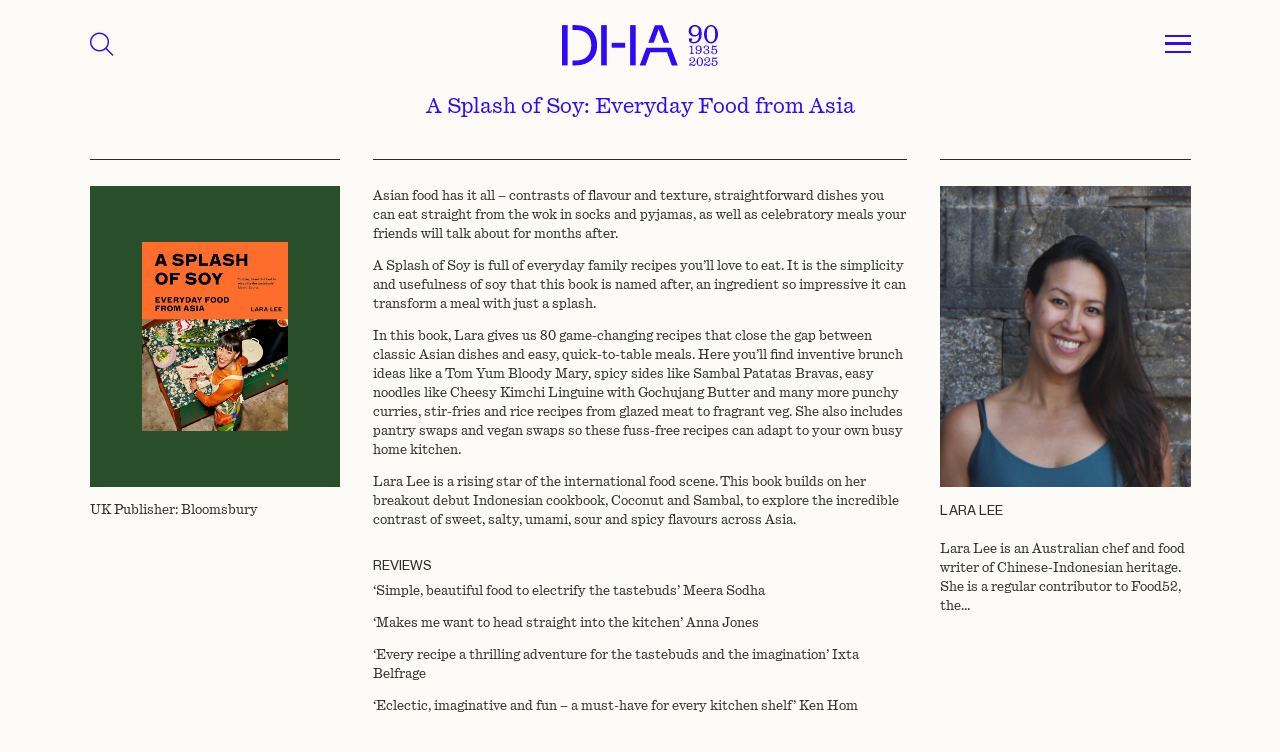

--- FILE ---
content_type: text/html; charset=utf-8
request_url: https://www.google.com/recaptcha/api2/anchor?ar=1&k=6LcvyZEUAAAAADFnabs4yKrMUII2GZFSYj7Yqcug&co=aHR0cHM6Ly9kYXZpZGhpZ2hhbS5jby51azo0NDM.&hl=en&v=PoyoqOPhxBO7pBk68S4YbpHZ&size=invisible&anchor-ms=20000&execute-ms=30000&cb=82mk12ok9yd0
body_size: 48642
content:
<!DOCTYPE HTML><html dir="ltr" lang="en"><head><meta http-equiv="Content-Type" content="text/html; charset=UTF-8">
<meta http-equiv="X-UA-Compatible" content="IE=edge">
<title>reCAPTCHA</title>
<style type="text/css">
/* cyrillic-ext */
@font-face {
  font-family: 'Roboto';
  font-style: normal;
  font-weight: 400;
  font-stretch: 100%;
  src: url(//fonts.gstatic.com/s/roboto/v48/KFO7CnqEu92Fr1ME7kSn66aGLdTylUAMa3GUBHMdazTgWw.woff2) format('woff2');
  unicode-range: U+0460-052F, U+1C80-1C8A, U+20B4, U+2DE0-2DFF, U+A640-A69F, U+FE2E-FE2F;
}
/* cyrillic */
@font-face {
  font-family: 'Roboto';
  font-style: normal;
  font-weight: 400;
  font-stretch: 100%;
  src: url(//fonts.gstatic.com/s/roboto/v48/KFO7CnqEu92Fr1ME7kSn66aGLdTylUAMa3iUBHMdazTgWw.woff2) format('woff2');
  unicode-range: U+0301, U+0400-045F, U+0490-0491, U+04B0-04B1, U+2116;
}
/* greek-ext */
@font-face {
  font-family: 'Roboto';
  font-style: normal;
  font-weight: 400;
  font-stretch: 100%;
  src: url(//fonts.gstatic.com/s/roboto/v48/KFO7CnqEu92Fr1ME7kSn66aGLdTylUAMa3CUBHMdazTgWw.woff2) format('woff2');
  unicode-range: U+1F00-1FFF;
}
/* greek */
@font-face {
  font-family: 'Roboto';
  font-style: normal;
  font-weight: 400;
  font-stretch: 100%;
  src: url(//fonts.gstatic.com/s/roboto/v48/KFO7CnqEu92Fr1ME7kSn66aGLdTylUAMa3-UBHMdazTgWw.woff2) format('woff2');
  unicode-range: U+0370-0377, U+037A-037F, U+0384-038A, U+038C, U+038E-03A1, U+03A3-03FF;
}
/* math */
@font-face {
  font-family: 'Roboto';
  font-style: normal;
  font-weight: 400;
  font-stretch: 100%;
  src: url(//fonts.gstatic.com/s/roboto/v48/KFO7CnqEu92Fr1ME7kSn66aGLdTylUAMawCUBHMdazTgWw.woff2) format('woff2');
  unicode-range: U+0302-0303, U+0305, U+0307-0308, U+0310, U+0312, U+0315, U+031A, U+0326-0327, U+032C, U+032F-0330, U+0332-0333, U+0338, U+033A, U+0346, U+034D, U+0391-03A1, U+03A3-03A9, U+03B1-03C9, U+03D1, U+03D5-03D6, U+03F0-03F1, U+03F4-03F5, U+2016-2017, U+2034-2038, U+203C, U+2040, U+2043, U+2047, U+2050, U+2057, U+205F, U+2070-2071, U+2074-208E, U+2090-209C, U+20D0-20DC, U+20E1, U+20E5-20EF, U+2100-2112, U+2114-2115, U+2117-2121, U+2123-214F, U+2190, U+2192, U+2194-21AE, U+21B0-21E5, U+21F1-21F2, U+21F4-2211, U+2213-2214, U+2216-22FF, U+2308-230B, U+2310, U+2319, U+231C-2321, U+2336-237A, U+237C, U+2395, U+239B-23B7, U+23D0, U+23DC-23E1, U+2474-2475, U+25AF, U+25B3, U+25B7, U+25BD, U+25C1, U+25CA, U+25CC, U+25FB, U+266D-266F, U+27C0-27FF, U+2900-2AFF, U+2B0E-2B11, U+2B30-2B4C, U+2BFE, U+3030, U+FF5B, U+FF5D, U+1D400-1D7FF, U+1EE00-1EEFF;
}
/* symbols */
@font-face {
  font-family: 'Roboto';
  font-style: normal;
  font-weight: 400;
  font-stretch: 100%;
  src: url(//fonts.gstatic.com/s/roboto/v48/KFO7CnqEu92Fr1ME7kSn66aGLdTylUAMaxKUBHMdazTgWw.woff2) format('woff2');
  unicode-range: U+0001-000C, U+000E-001F, U+007F-009F, U+20DD-20E0, U+20E2-20E4, U+2150-218F, U+2190, U+2192, U+2194-2199, U+21AF, U+21E6-21F0, U+21F3, U+2218-2219, U+2299, U+22C4-22C6, U+2300-243F, U+2440-244A, U+2460-24FF, U+25A0-27BF, U+2800-28FF, U+2921-2922, U+2981, U+29BF, U+29EB, U+2B00-2BFF, U+4DC0-4DFF, U+FFF9-FFFB, U+10140-1018E, U+10190-1019C, U+101A0, U+101D0-101FD, U+102E0-102FB, U+10E60-10E7E, U+1D2C0-1D2D3, U+1D2E0-1D37F, U+1F000-1F0FF, U+1F100-1F1AD, U+1F1E6-1F1FF, U+1F30D-1F30F, U+1F315, U+1F31C, U+1F31E, U+1F320-1F32C, U+1F336, U+1F378, U+1F37D, U+1F382, U+1F393-1F39F, U+1F3A7-1F3A8, U+1F3AC-1F3AF, U+1F3C2, U+1F3C4-1F3C6, U+1F3CA-1F3CE, U+1F3D4-1F3E0, U+1F3ED, U+1F3F1-1F3F3, U+1F3F5-1F3F7, U+1F408, U+1F415, U+1F41F, U+1F426, U+1F43F, U+1F441-1F442, U+1F444, U+1F446-1F449, U+1F44C-1F44E, U+1F453, U+1F46A, U+1F47D, U+1F4A3, U+1F4B0, U+1F4B3, U+1F4B9, U+1F4BB, U+1F4BF, U+1F4C8-1F4CB, U+1F4D6, U+1F4DA, U+1F4DF, U+1F4E3-1F4E6, U+1F4EA-1F4ED, U+1F4F7, U+1F4F9-1F4FB, U+1F4FD-1F4FE, U+1F503, U+1F507-1F50B, U+1F50D, U+1F512-1F513, U+1F53E-1F54A, U+1F54F-1F5FA, U+1F610, U+1F650-1F67F, U+1F687, U+1F68D, U+1F691, U+1F694, U+1F698, U+1F6AD, U+1F6B2, U+1F6B9-1F6BA, U+1F6BC, U+1F6C6-1F6CF, U+1F6D3-1F6D7, U+1F6E0-1F6EA, U+1F6F0-1F6F3, U+1F6F7-1F6FC, U+1F700-1F7FF, U+1F800-1F80B, U+1F810-1F847, U+1F850-1F859, U+1F860-1F887, U+1F890-1F8AD, U+1F8B0-1F8BB, U+1F8C0-1F8C1, U+1F900-1F90B, U+1F93B, U+1F946, U+1F984, U+1F996, U+1F9E9, U+1FA00-1FA6F, U+1FA70-1FA7C, U+1FA80-1FA89, U+1FA8F-1FAC6, U+1FACE-1FADC, U+1FADF-1FAE9, U+1FAF0-1FAF8, U+1FB00-1FBFF;
}
/* vietnamese */
@font-face {
  font-family: 'Roboto';
  font-style: normal;
  font-weight: 400;
  font-stretch: 100%;
  src: url(//fonts.gstatic.com/s/roboto/v48/KFO7CnqEu92Fr1ME7kSn66aGLdTylUAMa3OUBHMdazTgWw.woff2) format('woff2');
  unicode-range: U+0102-0103, U+0110-0111, U+0128-0129, U+0168-0169, U+01A0-01A1, U+01AF-01B0, U+0300-0301, U+0303-0304, U+0308-0309, U+0323, U+0329, U+1EA0-1EF9, U+20AB;
}
/* latin-ext */
@font-face {
  font-family: 'Roboto';
  font-style: normal;
  font-weight: 400;
  font-stretch: 100%;
  src: url(//fonts.gstatic.com/s/roboto/v48/KFO7CnqEu92Fr1ME7kSn66aGLdTylUAMa3KUBHMdazTgWw.woff2) format('woff2');
  unicode-range: U+0100-02BA, U+02BD-02C5, U+02C7-02CC, U+02CE-02D7, U+02DD-02FF, U+0304, U+0308, U+0329, U+1D00-1DBF, U+1E00-1E9F, U+1EF2-1EFF, U+2020, U+20A0-20AB, U+20AD-20C0, U+2113, U+2C60-2C7F, U+A720-A7FF;
}
/* latin */
@font-face {
  font-family: 'Roboto';
  font-style: normal;
  font-weight: 400;
  font-stretch: 100%;
  src: url(//fonts.gstatic.com/s/roboto/v48/KFO7CnqEu92Fr1ME7kSn66aGLdTylUAMa3yUBHMdazQ.woff2) format('woff2');
  unicode-range: U+0000-00FF, U+0131, U+0152-0153, U+02BB-02BC, U+02C6, U+02DA, U+02DC, U+0304, U+0308, U+0329, U+2000-206F, U+20AC, U+2122, U+2191, U+2193, U+2212, U+2215, U+FEFF, U+FFFD;
}
/* cyrillic-ext */
@font-face {
  font-family: 'Roboto';
  font-style: normal;
  font-weight: 500;
  font-stretch: 100%;
  src: url(//fonts.gstatic.com/s/roboto/v48/KFO7CnqEu92Fr1ME7kSn66aGLdTylUAMa3GUBHMdazTgWw.woff2) format('woff2');
  unicode-range: U+0460-052F, U+1C80-1C8A, U+20B4, U+2DE0-2DFF, U+A640-A69F, U+FE2E-FE2F;
}
/* cyrillic */
@font-face {
  font-family: 'Roboto';
  font-style: normal;
  font-weight: 500;
  font-stretch: 100%;
  src: url(//fonts.gstatic.com/s/roboto/v48/KFO7CnqEu92Fr1ME7kSn66aGLdTylUAMa3iUBHMdazTgWw.woff2) format('woff2');
  unicode-range: U+0301, U+0400-045F, U+0490-0491, U+04B0-04B1, U+2116;
}
/* greek-ext */
@font-face {
  font-family: 'Roboto';
  font-style: normal;
  font-weight: 500;
  font-stretch: 100%;
  src: url(//fonts.gstatic.com/s/roboto/v48/KFO7CnqEu92Fr1ME7kSn66aGLdTylUAMa3CUBHMdazTgWw.woff2) format('woff2');
  unicode-range: U+1F00-1FFF;
}
/* greek */
@font-face {
  font-family: 'Roboto';
  font-style: normal;
  font-weight: 500;
  font-stretch: 100%;
  src: url(//fonts.gstatic.com/s/roboto/v48/KFO7CnqEu92Fr1ME7kSn66aGLdTylUAMa3-UBHMdazTgWw.woff2) format('woff2');
  unicode-range: U+0370-0377, U+037A-037F, U+0384-038A, U+038C, U+038E-03A1, U+03A3-03FF;
}
/* math */
@font-face {
  font-family: 'Roboto';
  font-style: normal;
  font-weight: 500;
  font-stretch: 100%;
  src: url(//fonts.gstatic.com/s/roboto/v48/KFO7CnqEu92Fr1ME7kSn66aGLdTylUAMawCUBHMdazTgWw.woff2) format('woff2');
  unicode-range: U+0302-0303, U+0305, U+0307-0308, U+0310, U+0312, U+0315, U+031A, U+0326-0327, U+032C, U+032F-0330, U+0332-0333, U+0338, U+033A, U+0346, U+034D, U+0391-03A1, U+03A3-03A9, U+03B1-03C9, U+03D1, U+03D5-03D6, U+03F0-03F1, U+03F4-03F5, U+2016-2017, U+2034-2038, U+203C, U+2040, U+2043, U+2047, U+2050, U+2057, U+205F, U+2070-2071, U+2074-208E, U+2090-209C, U+20D0-20DC, U+20E1, U+20E5-20EF, U+2100-2112, U+2114-2115, U+2117-2121, U+2123-214F, U+2190, U+2192, U+2194-21AE, U+21B0-21E5, U+21F1-21F2, U+21F4-2211, U+2213-2214, U+2216-22FF, U+2308-230B, U+2310, U+2319, U+231C-2321, U+2336-237A, U+237C, U+2395, U+239B-23B7, U+23D0, U+23DC-23E1, U+2474-2475, U+25AF, U+25B3, U+25B7, U+25BD, U+25C1, U+25CA, U+25CC, U+25FB, U+266D-266F, U+27C0-27FF, U+2900-2AFF, U+2B0E-2B11, U+2B30-2B4C, U+2BFE, U+3030, U+FF5B, U+FF5D, U+1D400-1D7FF, U+1EE00-1EEFF;
}
/* symbols */
@font-face {
  font-family: 'Roboto';
  font-style: normal;
  font-weight: 500;
  font-stretch: 100%;
  src: url(//fonts.gstatic.com/s/roboto/v48/KFO7CnqEu92Fr1ME7kSn66aGLdTylUAMaxKUBHMdazTgWw.woff2) format('woff2');
  unicode-range: U+0001-000C, U+000E-001F, U+007F-009F, U+20DD-20E0, U+20E2-20E4, U+2150-218F, U+2190, U+2192, U+2194-2199, U+21AF, U+21E6-21F0, U+21F3, U+2218-2219, U+2299, U+22C4-22C6, U+2300-243F, U+2440-244A, U+2460-24FF, U+25A0-27BF, U+2800-28FF, U+2921-2922, U+2981, U+29BF, U+29EB, U+2B00-2BFF, U+4DC0-4DFF, U+FFF9-FFFB, U+10140-1018E, U+10190-1019C, U+101A0, U+101D0-101FD, U+102E0-102FB, U+10E60-10E7E, U+1D2C0-1D2D3, U+1D2E0-1D37F, U+1F000-1F0FF, U+1F100-1F1AD, U+1F1E6-1F1FF, U+1F30D-1F30F, U+1F315, U+1F31C, U+1F31E, U+1F320-1F32C, U+1F336, U+1F378, U+1F37D, U+1F382, U+1F393-1F39F, U+1F3A7-1F3A8, U+1F3AC-1F3AF, U+1F3C2, U+1F3C4-1F3C6, U+1F3CA-1F3CE, U+1F3D4-1F3E0, U+1F3ED, U+1F3F1-1F3F3, U+1F3F5-1F3F7, U+1F408, U+1F415, U+1F41F, U+1F426, U+1F43F, U+1F441-1F442, U+1F444, U+1F446-1F449, U+1F44C-1F44E, U+1F453, U+1F46A, U+1F47D, U+1F4A3, U+1F4B0, U+1F4B3, U+1F4B9, U+1F4BB, U+1F4BF, U+1F4C8-1F4CB, U+1F4D6, U+1F4DA, U+1F4DF, U+1F4E3-1F4E6, U+1F4EA-1F4ED, U+1F4F7, U+1F4F9-1F4FB, U+1F4FD-1F4FE, U+1F503, U+1F507-1F50B, U+1F50D, U+1F512-1F513, U+1F53E-1F54A, U+1F54F-1F5FA, U+1F610, U+1F650-1F67F, U+1F687, U+1F68D, U+1F691, U+1F694, U+1F698, U+1F6AD, U+1F6B2, U+1F6B9-1F6BA, U+1F6BC, U+1F6C6-1F6CF, U+1F6D3-1F6D7, U+1F6E0-1F6EA, U+1F6F0-1F6F3, U+1F6F7-1F6FC, U+1F700-1F7FF, U+1F800-1F80B, U+1F810-1F847, U+1F850-1F859, U+1F860-1F887, U+1F890-1F8AD, U+1F8B0-1F8BB, U+1F8C0-1F8C1, U+1F900-1F90B, U+1F93B, U+1F946, U+1F984, U+1F996, U+1F9E9, U+1FA00-1FA6F, U+1FA70-1FA7C, U+1FA80-1FA89, U+1FA8F-1FAC6, U+1FACE-1FADC, U+1FADF-1FAE9, U+1FAF0-1FAF8, U+1FB00-1FBFF;
}
/* vietnamese */
@font-face {
  font-family: 'Roboto';
  font-style: normal;
  font-weight: 500;
  font-stretch: 100%;
  src: url(//fonts.gstatic.com/s/roboto/v48/KFO7CnqEu92Fr1ME7kSn66aGLdTylUAMa3OUBHMdazTgWw.woff2) format('woff2');
  unicode-range: U+0102-0103, U+0110-0111, U+0128-0129, U+0168-0169, U+01A0-01A1, U+01AF-01B0, U+0300-0301, U+0303-0304, U+0308-0309, U+0323, U+0329, U+1EA0-1EF9, U+20AB;
}
/* latin-ext */
@font-face {
  font-family: 'Roboto';
  font-style: normal;
  font-weight: 500;
  font-stretch: 100%;
  src: url(//fonts.gstatic.com/s/roboto/v48/KFO7CnqEu92Fr1ME7kSn66aGLdTylUAMa3KUBHMdazTgWw.woff2) format('woff2');
  unicode-range: U+0100-02BA, U+02BD-02C5, U+02C7-02CC, U+02CE-02D7, U+02DD-02FF, U+0304, U+0308, U+0329, U+1D00-1DBF, U+1E00-1E9F, U+1EF2-1EFF, U+2020, U+20A0-20AB, U+20AD-20C0, U+2113, U+2C60-2C7F, U+A720-A7FF;
}
/* latin */
@font-face {
  font-family: 'Roboto';
  font-style: normal;
  font-weight: 500;
  font-stretch: 100%;
  src: url(//fonts.gstatic.com/s/roboto/v48/KFO7CnqEu92Fr1ME7kSn66aGLdTylUAMa3yUBHMdazQ.woff2) format('woff2');
  unicode-range: U+0000-00FF, U+0131, U+0152-0153, U+02BB-02BC, U+02C6, U+02DA, U+02DC, U+0304, U+0308, U+0329, U+2000-206F, U+20AC, U+2122, U+2191, U+2193, U+2212, U+2215, U+FEFF, U+FFFD;
}
/* cyrillic-ext */
@font-face {
  font-family: 'Roboto';
  font-style: normal;
  font-weight: 900;
  font-stretch: 100%;
  src: url(//fonts.gstatic.com/s/roboto/v48/KFO7CnqEu92Fr1ME7kSn66aGLdTylUAMa3GUBHMdazTgWw.woff2) format('woff2');
  unicode-range: U+0460-052F, U+1C80-1C8A, U+20B4, U+2DE0-2DFF, U+A640-A69F, U+FE2E-FE2F;
}
/* cyrillic */
@font-face {
  font-family: 'Roboto';
  font-style: normal;
  font-weight: 900;
  font-stretch: 100%;
  src: url(//fonts.gstatic.com/s/roboto/v48/KFO7CnqEu92Fr1ME7kSn66aGLdTylUAMa3iUBHMdazTgWw.woff2) format('woff2');
  unicode-range: U+0301, U+0400-045F, U+0490-0491, U+04B0-04B1, U+2116;
}
/* greek-ext */
@font-face {
  font-family: 'Roboto';
  font-style: normal;
  font-weight: 900;
  font-stretch: 100%;
  src: url(//fonts.gstatic.com/s/roboto/v48/KFO7CnqEu92Fr1ME7kSn66aGLdTylUAMa3CUBHMdazTgWw.woff2) format('woff2');
  unicode-range: U+1F00-1FFF;
}
/* greek */
@font-face {
  font-family: 'Roboto';
  font-style: normal;
  font-weight: 900;
  font-stretch: 100%;
  src: url(//fonts.gstatic.com/s/roboto/v48/KFO7CnqEu92Fr1ME7kSn66aGLdTylUAMa3-UBHMdazTgWw.woff2) format('woff2');
  unicode-range: U+0370-0377, U+037A-037F, U+0384-038A, U+038C, U+038E-03A1, U+03A3-03FF;
}
/* math */
@font-face {
  font-family: 'Roboto';
  font-style: normal;
  font-weight: 900;
  font-stretch: 100%;
  src: url(//fonts.gstatic.com/s/roboto/v48/KFO7CnqEu92Fr1ME7kSn66aGLdTylUAMawCUBHMdazTgWw.woff2) format('woff2');
  unicode-range: U+0302-0303, U+0305, U+0307-0308, U+0310, U+0312, U+0315, U+031A, U+0326-0327, U+032C, U+032F-0330, U+0332-0333, U+0338, U+033A, U+0346, U+034D, U+0391-03A1, U+03A3-03A9, U+03B1-03C9, U+03D1, U+03D5-03D6, U+03F0-03F1, U+03F4-03F5, U+2016-2017, U+2034-2038, U+203C, U+2040, U+2043, U+2047, U+2050, U+2057, U+205F, U+2070-2071, U+2074-208E, U+2090-209C, U+20D0-20DC, U+20E1, U+20E5-20EF, U+2100-2112, U+2114-2115, U+2117-2121, U+2123-214F, U+2190, U+2192, U+2194-21AE, U+21B0-21E5, U+21F1-21F2, U+21F4-2211, U+2213-2214, U+2216-22FF, U+2308-230B, U+2310, U+2319, U+231C-2321, U+2336-237A, U+237C, U+2395, U+239B-23B7, U+23D0, U+23DC-23E1, U+2474-2475, U+25AF, U+25B3, U+25B7, U+25BD, U+25C1, U+25CA, U+25CC, U+25FB, U+266D-266F, U+27C0-27FF, U+2900-2AFF, U+2B0E-2B11, U+2B30-2B4C, U+2BFE, U+3030, U+FF5B, U+FF5D, U+1D400-1D7FF, U+1EE00-1EEFF;
}
/* symbols */
@font-face {
  font-family: 'Roboto';
  font-style: normal;
  font-weight: 900;
  font-stretch: 100%;
  src: url(//fonts.gstatic.com/s/roboto/v48/KFO7CnqEu92Fr1ME7kSn66aGLdTylUAMaxKUBHMdazTgWw.woff2) format('woff2');
  unicode-range: U+0001-000C, U+000E-001F, U+007F-009F, U+20DD-20E0, U+20E2-20E4, U+2150-218F, U+2190, U+2192, U+2194-2199, U+21AF, U+21E6-21F0, U+21F3, U+2218-2219, U+2299, U+22C4-22C6, U+2300-243F, U+2440-244A, U+2460-24FF, U+25A0-27BF, U+2800-28FF, U+2921-2922, U+2981, U+29BF, U+29EB, U+2B00-2BFF, U+4DC0-4DFF, U+FFF9-FFFB, U+10140-1018E, U+10190-1019C, U+101A0, U+101D0-101FD, U+102E0-102FB, U+10E60-10E7E, U+1D2C0-1D2D3, U+1D2E0-1D37F, U+1F000-1F0FF, U+1F100-1F1AD, U+1F1E6-1F1FF, U+1F30D-1F30F, U+1F315, U+1F31C, U+1F31E, U+1F320-1F32C, U+1F336, U+1F378, U+1F37D, U+1F382, U+1F393-1F39F, U+1F3A7-1F3A8, U+1F3AC-1F3AF, U+1F3C2, U+1F3C4-1F3C6, U+1F3CA-1F3CE, U+1F3D4-1F3E0, U+1F3ED, U+1F3F1-1F3F3, U+1F3F5-1F3F7, U+1F408, U+1F415, U+1F41F, U+1F426, U+1F43F, U+1F441-1F442, U+1F444, U+1F446-1F449, U+1F44C-1F44E, U+1F453, U+1F46A, U+1F47D, U+1F4A3, U+1F4B0, U+1F4B3, U+1F4B9, U+1F4BB, U+1F4BF, U+1F4C8-1F4CB, U+1F4D6, U+1F4DA, U+1F4DF, U+1F4E3-1F4E6, U+1F4EA-1F4ED, U+1F4F7, U+1F4F9-1F4FB, U+1F4FD-1F4FE, U+1F503, U+1F507-1F50B, U+1F50D, U+1F512-1F513, U+1F53E-1F54A, U+1F54F-1F5FA, U+1F610, U+1F650-1F67F, U+1F687, U+1F68D, U+1F691, U+1F694, U+1F698, U+1F6AD, U+1F6B2, U+1F6B9-1F6BA, U+1F6BC, U+1F6C6-1F6CF, U+1F6D3-1F6D7, U+1F6E0-1F6EA, U+1F6F0-1F6F3, U+1F6F7-1F6FC, U+1F700-1F7FF, U+1F800-1F80B, U+1F810-1F847, U+1F850-1F859, U+1F860-1F887, U+1F890-1F8AD, U+1F8B0-1F8BB, U+1F8C0-1F8C1, U+1F900-1F90B, U+1F93B, U+1F946, U+1F984, U+1F996, U+1F9E9, U+1FA00-1FA6F, U+1FA70-1FA7C, U+1FA80-1FA89, U+1FA8F-1FAC6, U+1FACE-1FADC, U+1FADF-1FAE9, U+1FAF0-1FAF8, U+1FB00-1FBFF;
}
/* vietnamese */
@font-face {
  font-family: 'Roboto';
  font-style: normal;
  font-weight: 900;
  font-stretch: 100%;
  src: url(//fonts.gstatic.com/s/roboto/v48/KFO7CnqEu92Fr1ME7kSn66aGLdTylUAMa3OUBHMdazTgWw.woff2) format('woff2');
  unicode-range: U+0102-0103, U+0110-0111, U+0128-0129, U+0168-0169, U+01A0-01A1, U+01AF-01B0, U+0300-0301, U+0303-0304, U+0308-0309, U+0323, U+0329, U+1EA0-1EF9, U+20AB;
}
/* latin-ext */
@font-face {
  font-family: 'Roboto';
  font-style: normal;
  font-weight: 900;
  font-stretch: 100%;
  src: url(//fonts.gstatic.com/s/roboto/v48/KFO7CnqEu92Fr1ME7kSn66aGLdTylUAMa3KUBHMdazTgWw.woff2) format('woff2');
  unicode-range: U+0100-02BA, U+02BD-02C5, U+02C7-02CC, U+02CE-02D7, U+02DD-02FF, U+0304, U+0308, U+0329, U+1D00-1DBF, U+1E00-1E9F, U+1EF2-1EFF, U+2020, U+20A0-20AB, U+20AD-20C0, U+2113, U+2C60-2C7F, U+A720-A7FF;
}
/* latin */
@font-face {
  font-family: 'Roboto';
  font-style: normal;
  font-weight: 900;
  font-stretch: 100%;
  src: url(//fonts.gstatic.com/s/roboto/v48/KFO7CnqEu92Fr1ME7kSn66aGLdTylUAMa3yUBHMdazQ.woff2) format('woff2');
  unicode-range: U+0000-00FF, U+0131, U+0152-0153, U+02BB-02BC, U+02C6, U+02DA, U+02DC, U+0304, U+0308, U+0329, U+2000-206F, U+20AC, U+2122, U+2191, U+2193, U+2212, U+2215, U+FEFF, U+FFFD;
}

</style>
<link rel="stylesheet" type="text/css" href="https://www.gstatic.com/recaptcha/releases/PoyoqOPhxBO7pBk68S4YbpHZ/styles__ltr.css">
<script nonce="TbFmV8wk9O9DJcv2PU19Xg" type="text/javascript">window['__recaptcha_api'] = 'https://www.google.com/recaptcha/api2/';</script>
<script type="text/javascript" src="https://www.gstatic.com/recaptcha/releases/PoyoqOPhxBO7pBk68S4YbpHZ/recaptcha__en.js" nonce="TbFmV8wk9O9DJcv2PU19Xg">
      
    </script></head>
<body><div id="rc-anchor-alert" class="rc-anchor-alert"></div>
<input type="hidden" id="recaptcha-token" value="[base64]">
<script type="text/javascript" nonce="TbFmV8wk9O9DJcv2PU19Xg">
      recaptcha.anchor.Main.init("[\x22ainput\x22,[\x22bgdata\x22,\x22\x22,\[base64]/[base64]/[base64]/bmV3IHJbeF0oY1swXSk6RT09Mj9uZXcgclt4XShjWzBdLGNbMV0pOkU9PTM/bmV3IHJbeF0oY1swXSxjWzFdLGNbMl0pOkU9PTQ/[base64]/[base64]/[base64]/[base64]/[base64]/[base64]/[base64]/[base64]\x22,\[base64]\x22,\x22w5vCqU7Cv8O4w6rCgFVGMDDCv8Kuw7hWecKuwrNfwonDvwbDgho8w64Fw7UbwoTDvCZ2w4IQO8KzfR9KbCXDhMOrXhPCusOxwoRXwpV9w4rCkcOgw7YLWcOLw68iQynDkcK6w6gtwo0ZccOQwp9iF8K/[base64]/DqRnCuycxw78JK1LDpcK/w67DscOZfFXDjhfDgsK2w6jDo2F3VcK/wrlJw5DDpxjDtsKFwp4Ewq8/V13DvR0aayPDisOGScOkFMKBwqPDtj4kU8O2wogaw6bCo34afMOlwr42wo3Dg8Kyw5FMwpkWNSZRw4oPMhLCv8KRwp0Nw6fDlR44wroidztEU3zCvk5swoDDpcKeU8KWOMOoaS7CusK1w5LDlMK6w7p+wqxbMR/CqiTDgyBFwpXDm14MN2TDkXd9Xz0aw5bDncK9w79pw57CgMOWFMOQPcK+PsKGH15IworDoCvChB/DtQTCsE7Cr8KHPsOCV2EjDWx2KMOUw7Brw5JqUsKNwrPDuGMJGTUsw4fCixMzai/Csx47wrfCjRY+E8K2UcKZwoHDimxbwps8w4TCpsK0wozCqCkJwo9lw5V/wpbDhwpCw5ohBz4YwroyDMOHw5vDq0Mdw4IWOMOTwqvCvMOzwoPCmUxiQEAzCAnCjMKtYzfDkQ96ccOCH8OawoUMw6TDisO5OX98ScKMR8OUS8OVw6MIwr/Dt8OcIMK5DMOuw4lifRB0w5Ucwql0dQQxAF/Co8KKd0DDqMKowo3CvTbDgsK7woXDlj0JWyIpw5XDvcOJE3kWw7JFLCwELAbDnj0YwpPCosOXHlw3dX0Rw67CqQ7CmBLCqMKOw43DsDFaw4Vgw7gxMcOjw7vDjGNpwoc4GGlXw402IcOmDg/DqQwTw68Rw5/[base64]/w77Cl8OYw6fCocKGJcOCwrYPw7jCkTbCq8OQw5zDnsKgw7NGwrxxTF9qwp8KBsOmJsOPw7wXwovCtcKQw7wbKh3CusO5w4jChyvDv8KJN8O2w4TDjMO2w6/DhMKEw5jDuBgjdFk2CcObfivDrDXDgFROGGcJZMOqw63CgcKSVcKIw5oJEcKVRcKrwpUswosQYcKXw5cTwqjCrHYHc1NDwrfCmWPDucKyP2rDv8Kfw7sBwqHCnzfDtU8Uw6QxKMKtwqQ/wpEwBH7CkMK/w60mwoXCqGPCm0JELmnCucONATwAwr88wqFYZxDDkRPDvMOPw4Y5wrPChXsLw50ewrQSE1HCucKowqZdwr8YwoJ/w5BPw4hgwpIGVyolwq3CjC/DjsKrwrbDjlImNsKIw4/Dj8KBbEwGSG/CuMOGbjjDnMOUb8Ozwo/Cih5iDsOlwrk4XcOhw5hHRMK7CcKGbVRzwqnDv8OBwpLCiU8NwoJdwrPCtRvDssKmR2Rzw6l7wrNTJx/DgcOpeGjCizJYwpJFwq0RYcOTFR8yw4vCt8KrP8Kkw5IcwoppahJdfCvDtVQrCsOYOzTDmMOPT8KcSmYSLcOeLMODw4fDhBHDpsOrwqEbw4dLJGZUw6PCtXcMZ8OVwpQlwqrDksK/A29sw6TDkB0+w6zDowMpOX/[base64]/CoWjCkgTCjRMoa1zCtMOkwofChcKtalvCosO/ZxwXNlgdw7nCoMKEQsKlGhzCvsOOGyF6dg8vw5w6L8Klwo/CmcOwwqVpc8OvFlY6wq/ChitffMKdwrzCoHwCdxxJw5nDo8KPCcOFw7rCnQpTJsK0b3rDlnvCjGsFw68HMcO4cMOnw4/ChhXDuFkhKsO/wo9dTsO0wrvDvMKwwqc6djwxw5PCqMOqOFNTcjTDkhwdfsKbVMK4IgAOw6zDvl7DnMK6T8K2QsKTIcO/csK+EcOowoVvwppFMD7Dj1gpEGXCkQ7CpB5Swr8SSx5xdRYdcSfCl8KdZsOzNcKHwpjDnRLCvQDDlMOnwonDm1hQw4/[base64]/[base64]/[base64]/d8OpYzAUfUBhfMKyflZvM25LLlJKwq8ITcKnw60xw7rCrcO9woMnY3pLIMK9wph6wqDDkMOuaMOUeMOTw5zCpMKdBVYiwpXCm8OTJcOeS8KCwq/[base64]/QsOMGnt9w7gJwr/[base64]/RmvDtsKkF35mV8KdU8KGN0HDtkMgw4Z3ASzDiAoVDUHCiMKNOsOew6zDn3Uuw78kw7FOwqPDuxMVwp/DvMOLw4d/wozDj8Kuw7UZdMO7wp3CvBUdY8KgEMOvDx8/w5taERHDlsKnJsKzw64Td8KjCnrDg2TCtsK6w4vCvcKQwr9pAMKSUMOhwqDDisKSw5VKwofDuT7Ch8KJwo0GQi1hBjAww5TDtsK5McKdeMK/Jm/CiGbCjMOVw74lwrRbUsO2ej1Zw4vCssKzTGhMWwnCq8KzS3/DiWISPsKhQ8OeTCcVw5nDhMOrwrLDtC8uccOWw7TCqsKJw4onw4tyw4F1wrzDjMOJUsOfOsOww5orwo4vC8KqKGgow5XCuyFDwqTCqzEFwrLDik/CrQ0cw6/[base64]/[base64]/Dg3/[base64]/w4TDnDZSw63DvsKdSMKrwp3Dnw/Dq11+w7vDnh9jLCdzHnnDpC18L8O8bh7DmsOYwq5QbANHwp8rwqYcJ3/CisKdD15wDjI9wofClsKvTSbCiCTDsX1KF8OOTsKJw4Q2w7/[base64]/XFvCtsO5wp/[base64]/DnsOUwqLDqcOPeUwiOUHCjMOmw74cLMOPc8OIwqtNZcKIwoBqwrbCu8Kkw4rDo8Kdw47ChXLDjSfCilnDjMOhDsK2b8OzV8KpwpbDhMKUC3rCph1fwr08woo+w7XCnMOHwqx3wqXDskM1fiYawrwxw6/DgwbCtkdmwrvCvycsKljDo3JYwrDCkgnDm8OuWFdjBcO9w7zCocKgw6ckMcKAw7PCqDXCvHvDkl47w51IaF8Ew4tqwq4Ow6MTFMK9Y2PDpcOndjfDskbCsB3DnsK6RSc3w5rDhMOPVQrDvsKDW8Kww6IWcMKHw5oZR1hlBlJfw5DDpsK2dcK/wrDCjsO3UcKewrFoD8O6H2nCmmHDqE7CkcKewojDmAUawpJ0M8K3GcKfO8KmNMOsWxfDocOZwosDLVTDgzh+w6/CoApkw6lpTVVpw7oNw7VHw7rCnsKtbsKEcC8Vw5oLGMOgwq7CqMOvTUTCrXwcw5onw4fDo8OjNWvDqcOIbVjDlsKEwpfCgsOMw7jCu8OSasOmKAfDn8KyAcK7w5ErRR7Ci8K0wpQiWsKOwofDlUQWSsO/WMKDwr/[base64]/DqTIxdSDCkMKPXsORwpYbQijDoGlgwpnCpGrCrCLDq8KLQsKTRH7DgmDCoB/[base64]/[base64]/[base64]/CtHXDqwbCs8OzZMOBaW/DmBoKO8OQJAUAw63CnMOEfQbDncKew4dAaCDDicKpw7vDo8OYw6FIAHzCpxXCrsKHFxNoF8OxM8K6wpfCqMKXP2siw54iw4zCrcKQbMKsasO6wqQ4b1jDqiY0MMOOw5N4w7DDusOmTcK7woPDpyNdAD7Dg8KfwqfCvBjDgMOZT8KdKMO/[base64]/[base64]/Ci8KMwp3Ck8KENkjDtsKYwpAXFsKawpDDgicDw4AeLSB/wopCw7PCn8OQehFlw6pUw63CnsKqMcKowo9Mw7csXsKmwo4jw4bDqSF9e0VNwrhkw4LCp8Kdw7DCqFNHwrUow5/DpUjDgsOEwp8eE8O5EjjDlnAJclHDmcOYOcOywpFhR2DCjSs8bcOuwq/CjMKEw7PCqsK3woXCiMOJNVbCnsK0fcOtwrjCsUVYJcOFw5XCvsKmwqXCvGDCksOICTRyesOCGcKKSThEUsOJCDjDnMKJIg8bw6U/WmV4wprCocOiwoTDt8OkYxxewrZQwo1nw4PDji41w4ItwrjCocO3ecKqw5HCumHCqcK0ez85ecKvw7vCn3tcSSHDnWPDnSRXwrHDtMKzY1bDkiA2SMOawrvDsEPDs8Oawp4Tw6VIdUxqfyNywpDChMOUwrl/Tz/DqQPDnMKzwrHCin3Cq8OUfA/CksK/[base64]/[base64]/DllwZw6bDkcKCw4d8BcOmwpJzw7XCsUjDhsKxw5TDt2Ixw7NFwqzCvRfCvsK5wqVnJMOvwr3Dv8OrQwDCiRdGwrTComRwdcOFwrQTR1/[base64]/[base64]/a8Oqw4/CocOrwrjCscOQw78ncVnCvEhKNTJ9w6R5P8KYw7VKwrZfwqbDosKWQcOEBG/Ci3vDnUTCrcO4fV4+w7HCtcOHex3Dp0U4wprCsMOgw5zDgFMcwpphH2LCi8O/woF7woMvwoF/woLCiDDDrMO3YCfDglhTGRbDr8Odw7XCoMK2WVU7w7TDqcO0wpokw7FAw5ZVJWTCo2nDo8OTwovDmMKlwqs2w5DCnR/CvwF1w6HChsKtcV1/w6RAwrXCoHAqK8OYQ8O0CsOoFcOiw6bDkWLDsMKww7TDq2tPEsKtPMKiRm3CjlpUdcKtC8KmwqvDsSMkHCrCkMKWwqXDj8Ozw50UN1vDtAvCuAIaN3h0w5pNGMOsw4jDgMK4wp/[base64]/w4LCoMOxw7DChsKDwpYDwoo0wrZpb2NJwoQ4w4cWwqLDvXLCpVt1fDB5w4rCjWxKw6jDo8Kgw6TDuhseb8K5w5AWw6bCrMOrb8KEOhPCsTXCu23DqBcCw7R4wpbDpBF7Z8ORV8KrKsKgw6JzF2FHdT/[base64]/CrkvDgFvDocKtbFLDhlM7D07DosObwobDlcKvZMKGEkFwwp49w6HCk8OIw77DvC5DaH97MTZKw40WwrE/w4oCAMKLwolXwqspwpjCg8OGHMKdIAFKawXDusOFw6EuCMKqwoIgX8K1wqFoNsO3EsKbV8ORG8O4worCniTDjMK/cUtUScOuw6x9wqPCsWEwb8KgwrgIGzPCnigFJx0IaTfDi8Kww4zCuX3DgsKxw4AEwpQGwp11NsKOwpUKw7s1w5/DjmB0LcKEw486w61/woXCqBZvBCfCssKvTxcwwo/CncOow5rDiXrDhcK+aWYfLmUUwooawozDnD3CmVxiwpJICkLDg8OONMOjU8K5w6PDmsOMwrbDgRrDim0/w4HDqMKvwrVHS8K9DUjCisOUDFXDkSINw79EwpF1ASvCsCpkw4rCkcOpwrlxwqN5wr7Cr0AyZcKqwqJ/[base64]/Ds8O3DMO/[base64]/DlyjDpsO8wrnDlwZYw5jDt3TCoQLClMKgVcOHXMKtwrrDncOeTMKmw6rDjcK/McK6w5tIwqQTKMKdcMKpf8Ouw6gqR23CrcObw4zCskx6BWXCp8OVYcKDwrdnEcOiw4PDi8KdwoHCk8KqwqLCszDCj8KiWsOIK8KzBMOWwo02EsO/wqQFw7MTw7kpVHfDusK8X8O4LwfDgMOIw5LDgVc/wogxM2wswpLChinCk8K7w78kwqVHTmXCjcO9T8OKdA93IsKWw5/[base64]/[base64]/CrcOLDRFlfkZ0wrLCpcOIOXDDvTQXw4bCoXFewo3DmcOkQGrCgALCoFvCribDlcKEXsKIwqQsLsKJeMOrw7g4SsO7wrBOTMO/[base64]/DsxLCtkJNwqxoWSk8w4ZDw4DCoMKQQkrDrkLCv8OFPgLCjS/DusOqwoNSwqfDiMOHHUrDkE03ECTDhsOnwrfDg8Otwp1FUMOvZcKJwpg8Iyo+XcO1wp0+w75yE2YUKTcxV8Kjw5YUU1EVSFTCpcOoPsOMwqPDkGvDjMKUagPDoj/[base64]/[base64]/CksOGEijDgcO9wpZYwqPDrsOrEsOAw4TDi8Kowp3CgMKVw5jCu8OlfMO+w5HDo0BIPGvCuMKZw4DDisOGVho3FcO4WnxGw6Iewr/DlcOHwo3Dt1XCo3wCw7BuC8K2YcOpeMKjwrQ6wqzDnWU+w7tgw6LCusK9w4ZCw4pbwoTDncKNZCgkwpptGsK2ZcOtWMOrQgzDsS8GcsORwrrCkcO/wpE5wpUawpBswpRGwpUmeFXDpilFCAHCpcKmw5MPNMO3wqgmw7XCjTbClwR3w7fDp8OIwpckw4MYD8Oewr8SAWtrYMKlEjzDgwLCn8OKwodkwo9Aw6TCkRLCkkoCTGAlFMOZw4/CsMOAwoBJZmsSw4s1BhTDhVlCflE4wpRyw5V+V8KNOcKqNWrCkcKObsKPKMK3Z2rDrQJyPzoMwrFOwoIYKh0COkUAw4/[base64]/A8KbfMKzOsOKw6XCkn/Do8KKYFkXwr1xL8KTCTc/[base64]/Cj8KkwoPDl8OsA8Ogb8Omw40JD8K3wrdEw4VbwrNBwrlGPsO9w5/ChB7ClMKfdl8YJMKAwpvDtDBVwqBIT8KrPsOzYi7CsSRVMxbDqmlqw6JBIcKrAsKDw77CqHDClT7DmsKqdMO0wqbDoWHCqVnCtU3CuBF5KsKDwrnCsysDwo9Ow6PCiQUEA3UtIwIEwrHCpznDn8KEYhPCucOZayNgwpoBwoZyw4Vcw6/DrXQ1w7HDgznCr8OPOE/[base64]/CqmTDscOewoISw4zCli4RODTDrUE5SmzDhjFpw6kAGmzCisOSwrTClylWw6l+w63Dl8KZwovDuFTChMOzwo4ywpfCpMOlV8K/KyIPw44TKsK9e8OLZSBFdsK1wp/CtA/DoVRJw4NyLMKCw53DsMOcw6VgH8OCw7/CuHbCmlgVW0w5w69qDWPCjsKGw7FINDFHZkAywpROw64uJMKCJxtRwpQ5w6NTezvDm8O/woJPw4nDgUJ8ecOlYFhyRcOlw53DmcOgLcK+NsOFRcOxw7dJO058wrRMGU/CmyPCrcKcw4Ngwq1vwpZ5KkjDuMO+UiIhw4nDksKEwqg5wpHDj8OJw4xnaAMmw6gbw5/CqMKlTcOPwrJpWcKyw6VoHsOGw4RTETPCh2fCqiDCn8OPVsO3w6bDomx4w4pIw6U+wo1iw5JDw5tEwqAKwrDCsg3CjT/CkSjCjkcEwp5/WMKVw4JrMmV1HiwnwpNYwq45woHDj0xeQMKRXsKWccO/[base64]/Cm8KhGcK+wpoyU8KGw7snw7XDg8KJw63Dq8OYwqXCk8KsaUPCqB8jwoDDtDfCj2PCjMKcD8Oiw45QG8O1w6p5eMKcw69NXSMGw7hTw7DCv8KYw4vCr8KFdhwyVsOXwonClV/Cv8OCbsK4wrbDrMOZw7LCmzvDo8Otwpx/[base64]/w4bCpcKhwpQhw5/[base64]/[base64]/woXCtB3DmA3Cm8OYOsOYwrYfImLCscOOGcKKdMKWd8OkfsOMD8Kjw5PCo3pMw61QI0Mlwq9hwoA+aV9gJsOJNsOywpbDscOvcXLCr2trOjvClQ3CtHjCs8K0ecKWUEHDuAFBTMK+wpfDhcOCw503UmtLwr40QgnCq0Nowpdqw5N/wqnCs3zDpsOewoLDllXDmExFw4zDqsKfYcOyNGrDpsKZw4AdwqzDo0wvT8KJJsKJwo00w5wNwpUVPcKbZDgxwqPDj8Kcw4jCtVbCosO8wo58w7M/fX8fwoUbMTR1fsKRwobDvgHCksONL8OYwql4wqzDjjxEwoPDicKRw4BdFsOPB8KLwptsw5LDrcO3AMK+DlIZw5IDw4TCm8KvHMOgwp3CocKGwqrChAQoF8KCw5oyMDtlwo/CmRTDnh7Cl8K5WmjDpCHCn8KDMjdcUSYeYsKmw4d7wqVWKSHDm1hJw6XCiAhOwo/DvB3DsMOUXyRlwoUYXFk7w6ZQZcOWaMK/w5c1PMOwAnnCunJxagfDqMOKEMKqTVoKRRXDssOSLkDCmFTCtFbDl0wiwr7DhsOPdMO1w5DDhsOfw67DnkgAw57Cty3DuCTCqitGw7cDw5jDo8ObwoLDlcOEU8Kgw7rCgcOKwrzDuFpdaBDClsObS8OIw5x7dGJhwqlDFm/DhcOGw7PChMKLHHLCpRXDvEbCmcOgwoYmQDzDnMOTw5dKw53Dg2ItL8K6w7YTLh7DnFBrwpnChsOoGcKnSsKCw4k/SMK0w7/Ds8Oaw51pbMKKw6PDnhs4ScKJwqbCt3HCmcKOTEtOYcOUdsK+w41QF8KKwocmRHQ6w7MqwoYhw4fChAfDsMK8aHckwrggw7wHw5kpw6ZZC8OwSsKnQMO6wo8uw6QmwrnDo3pNwoxwwqvCmyHCjCM0VQ08wpt2LcKSwqXCu8Ojw4/Ds8K0w60/wrRsw5N2w5w5w4vDk1nCnMKOM8K3Z3VBcsKvwopSG8OmLSdhY8OCMArCihMpw7B7ZsKYB0HClyjCqsKKP8Ogw6rDun3DuAHDuxtlGsOew4vCpWV4WhnCvMKqNcKDw4M/w6g7w53CucKUDWI+JV9YD8KbcMO8LsKyR8OQUmh/LRNswpsrAsKHb8KjNsOjwrPDt8Ouw6A2wovCuQoww6gXw4DCtcKqOsKODm8XwobCnTwlYAtgTA4Yw69FcMKtw6HDuzzCnnXCh0Z2K8KVO8KJw4rDk8KuUx/DjsKIb0bDvMOUBsOnFSI8fcOAw5PCscKNwonDvU7CtcOzTsKQw47Dk8OqPMKkMMO1w7B+LTABw47CvALCrcOnHBXDo27Dq3E1w4fDqi9HK8KJwo/DqUnCkx4hw68SwqzDjWXCkh7DikPDrMKWKsOCw45OUMKgOFLDosOxw4vDqFUTPcOJw5nDvnLCl1AaOcKGamfDgcKLagfCrTTDpsK1EMOhwqx0ETzCvmDCpTJ2w6vDrFnDsMOOwqoUHRpzQR5kDBoBEMOUw5ArWUfDisOXw7/CjMOWw4rDtD7DvcKNw43DocOHw75XamTCpXoIw5fCjMKMD8Oiw7LDqz/Cnn8Yw5wXwqhtbcO8wo/CjsO/TwZeJDjDoAdTwrDDt8KQw7l+SVTDiUskw7F9XMOqwpHCm3NBw65xQsOswqsLwoN3CSNOw5ZNLQMYND3Ck8Ozw6g5w5PDjXdkAMK/[base64]/w6zClC8+UBIdAUFFfcO8EsOfaMKmwoPCucKXQsO0w61vwrpSw7IwPSXCtRUdUgPCoyzCscKrw5LCn29tesOowrrDiMK8FcK0w6DCuEs7w5zDnj9aw5pJHsO6EGrClFNwbsOAe8KvJMK4w5ELwqUMLcK/wqXDr8KNQ37CnsK0w5TCssKgw7xVwoMdVHU/wqTDpEAlHMKnV8K/WcOrw7pWQGXCkWJ+QjoZwqzDlsKpw6JmE8KKBjAbEl9jScOjfjBpNsOWXsOcBFk/[base64]/dsONw6/DpcOyw5DCpsOiF2LCjwvDkMOwfMKww65/[base64]/[base64]/Cuk3DkMOvw4Bpw7tJwpbCnSTCpR9qFcKzw6HCkcKZw5ElOsOnwqDChMOvN0jDtB/DjwrDp303KXHDtcONwoNVAT3CnE1lCAMUw5ZDwqjCjB5ZMMO6w4hQJ8K3fglwwqAET8OKw4EMwpcLOHhkEcOrwpNaJ1jDsMKjV8OJw68gWMK/wqdULWzDlUXDjAHCrw7Djkllw6I1ccOcwpg7w6Awa0TCscOkCMKUw7rDsFjDjRxNw7DDr3fDg17CvsKnw43Crjc1dn3DqsKTwq5/wol3F8KnKVbCksK8wrbDszc8XVLDpcO+wq1oKA3CvMO9wqRdw7bDvMObf35ZaMK9w4pUwo/Ds8O/OsKow53CuMKLw6BpQXNGwrnCnyTCpsOcwrfCu8KlFsKNwrLCmhIpw5XCg0c2wqHCv0xwwqEjwovDtEUWwohkw4XDkcOgJgzDqVnDnifChi5Hw6TDiEfCvTjCr0LCkcKLw6fCmwcbQcONwrHDhClGw7XDnxfCv37DvsKUecOYek/CvMKQw6PCqkbCqDg9wqMawqDDk8KIJsKbB8O/ZMOZw6xfw7ZJwro6wqsrw5nDk0rDnMKlwoHDgMKYw7fDhMObw5JKfgvDpUhdw7MMFcO2wqkndcO6eyF8w70MwpBWw7/Dn2fDoCbDhlLDmE4ZeyZXNMK4Uw/ChsOpwoZMKMOzJMOqw57CtEbCtMOES8Ofw74OwoQSGRREw6Ubwqk/GcOOecOOeGZ9wpzDnsO4woDCisOlJMOaw53DjsOOaMK5W03DlG3Dni3ConbDnsOQwqbCjMO3w4/CiwVIEgYTUsKEwrLCgjtcwqhORQvCpwjDg8OTw7DClgzDsgfCrMK2w6HCgcKyw4HDgXgGCsK6FcK9PxrCiyfDjF/ClcOeYBDDrglzwqkOw4bCvsKyV1V0woFjw7LCvm7DrG3DlijCt8OrAAjCiH8QJxh0w4hkwoHCmMKyQ019w64WNF4GVA4XHzDCvcK9wrXDsQnDr2ppLx1pwqDDq2fDkxPCmcKlIXrDs8KlTRbCv8OeFBMLSxQyB1N6HRXDjD9Zwpl5woMzQMOKf8KXwoDDizVTbsORSH/DrMK/w4nCqcKowoTDj8O/wo7DvT7DlcO6FMKFwqcXw6fCr07Ci1TDg2hdwoRtasOqFFXDgsKuwrhEXcK/[base64]/DihtUw6l+wpwCw5ICw7rCnMONBcK0wrRZchNhRcO4w4IRwpYQRGZFPFTCkWHCljApw4XChSM0Dkckw7p5w7rDi8K0JcKWw5vCmMKfJcO7asO/[base64]/DgAVrPsOEWMK2CwVzHx/Dq8Opw79mwrfDhEo4wonCuS5MNsKbEsK+d1bCvWLDpcKrMcKuwrfCssO+PsO7QcKtGTMaw4FKwrvClwBHU8OUwo4uw5/ChcKCLXPDlsOgwpQiMlzDnnxfwpLChA7DssOqCMKkUsKaScKeNDvDhhwDKcKHMsOFwoXDjVEoA8OCwqduJQHCvMOrwqXDncO+D3ZswoDDtlrDuAYfw60Jw4l/wpvCtz8Xw6gtwoJNw5LCgMKrwowcCFF8elU8WmnCuXrCuMO3wq5gw4N6CMOEwpF+Rzprw64Fw5PDlMKNwppvQXfDrcKtS8OvN8Knw67CqsOcN2bDkxoFOcKjYMOjwpbCtE9zNSYqIsKBe8K9AMKLwo1ew7DCmMKLKH/CvMOSwpkSwoo7w5XDl3BJwqxCY1o/woHClFsXfFQVw5nCgHQbRBTDpsOCbUXDocO4w59Lw5MPYcKmZDlqPcORBWRVw5dUwoIpw4jDgcOiwrY9FwYFwqclMMKVwqzChGA9dhppw4ItJUzCssK8wqFMwoU7wq/DgMOtw6I5wqUewoPDuMKNwqLClmXDsMO4bXBPWVVWwoRGwqZCa8OLw7rDoHAuGjrDtcKlwrYSwrIDYMKcwrVuZ1LCv15fwrkWw43ChAHDq30xw7/Dil/CphXCp8Ozw7smNScCw5ZtLMO8YMKGw67Cgm3CvA3DjgfDkMOxwojDqcK0YsOhKcK1w6dIwr09FWRnQcOYDcOzw4oRPXJ7N0x6P8O2PkkrezTDtcK1woU+wpoMID3DgsOuIMO7NsKMw4zDkMK7FwF5w6zCtClXwqVAFcObfcKQwp7DolfDr8Ova8KKwqVHUS/DgsOCw4BPw58bwqTCssOEVMKrQCNXBsKNw6jCtMKtw6wMKcOnw7nCr8KBfHJ/csK+w4UTwqI9RcOlw4gqw64VXsOGw60iwpZGVsOuwrBsw6zDsirCrkPCucK1w59HwrrDiRXDl1R+VsOuw7xgwo/ChMOvw5jCpUnCksKBw71Vdw7CgcOpw4LCgHXDucOMwrHDiTHCoMKvPsOWemgQM1vDn1zCn8KUc8KdFMOHfGlFUCcmw6Ydw73Cp8KgM8OrScKuw41/eQh2wolQAQnDlBt3RkbCjhnDm8Kpw5/DicOrw5sXBFTDjsKUw7fDqjoCwp0pUcKbw5/Dj0TCuHprZMOEw54gLQQ5NMO4a8K1XirDlC/CnRx+w7zCk3hYw6nDsx0gw6HDsEk9b0dqUULCiMOHFx1XLcK5UDJdwoB4DnEveBciIUU/wrTDgcKNwrrCtmnDtzQwwr4rwozDuEfChcOpwrkpJA5PBcOlw5/Cn0www4XDqMKkTGLCmcOxW8Kiw7Q7w5TDrzldVTN1FhzCmlxhVMO3w5A8w5JIw59xw7HCmsKYw59MTHssM8KYw5RnIMKMXMORLh3CpV0Ow6rDhl/DjMKbCVzDgcOAw53CmAE8w4nCpcKjVMKhwpDCo3hbd1TCrcORw6/CosKKOg95ORE7Q8O3wrfCicKMw6TCgRDDmgXDhMKyw6vDkHpLT8KfS8O4VlFxScOVwrc6w5gzYnHCu8OiQCRyBMKHwrzCkzZdw68vIDs5AmTCrXvCgsKDw6rDq8ONBhPCkcKaw7LDoMOpOQ9gPnTDpMOgR2LChhw7wqhbw6h/F0rDu8OBw7AOF3RsDcKrw4MDLMKJw4ozEVVkHw7Dgl42dcOUwqlswpzCvyTDu8KCw4A6EcKuOCVscnR/wpXDosOWAcKTw4HDqRFuYXXCqngZwoxOw7XClFhOXDxuwoPCpgdEaWAVKsO/AcOTw4g6w5LDtlbDuSJpw63DnTkLw6PCggteGMKKwqdYw6PCnsOWw6jCqcORLsOww4fCjGEvw4cLw6NmWcOcaMK8wrtqE8OBwoVkwo8xHsKRw7NiI2zDtsOAw415woEGbMOlEcKNwo7DicOebRAgUH7Cul/CrwLDmsOgBcOJw4HDrMOZGglcQBHCjFkDL2AjOsKCw6lrwqw9RzAGEsOiw5gzeMOFwpRRYsOfw5wrw5nDljvCoi4NDMK+wq7CtsKiw4DDi8OJw4zDjsKEw7PCr8KUw45Iw6JLKMOhb8KJw6xWwr/CuT1zAXc7E8OhJyZ+TcKnEx7CtmVrfQgnwqHCtMK9w47ClsKnNcONZMKAJnVGwpRpwrbCulIjasKDbFrDiFjCqcKAGzfCnMKkLsOtfCEDGMKrJMONFibDnmtBwoArwqoNFcO6w5XCscK5wp7Cu8Olw5cewrlGw5jCgiTCucOFwoHCqj/CjsOpwpsmY8KoRg/CgMKMU8KTNsKiwpLCkQjCscKyYMKcGFgHw67DqsKww7ESBsOPw4rCtQ3Ds8KDPMKfwodfw73Ct8Oaw7zCmygFwpQmw4zDoMOdOsKsw4/CusKgTsO9BzZgw7phwrBBw7vDuGvCocK4BzwKw7TDqcK/UDw3w7PCl8Khw7AIwoXDn8O2w4bDgFFKbljCsic2wrbDosOSNDDCk8OyY8K2EMOSwrLDgB1LwrLCgAgGV1zDn8OIXXxfQRBEw411woN3BsKqW8KheC0+CxLDucKJdjQywoEQw5thEsOMdVIzworDthNPw6bCmUprwrXDusKVTVBvUXdBADkXw5/DiMO4wrYbwpDDh0vCnMKAOsK0dQ7ClcOZJ8KWw4fDnkDCt8OqHMOrSmHCvS/[base64]/CgjRQBH8cHMORR3jCocOxwpvChAQiEcOPbwfCvxDDjsKMfm5Twr42P2fDrSduw73DskvDlMKkZnjCj8O9w69hB8OXLsKhaWzCnmBTwqLDoUTCusK/w73Ck8KEEGZwwodAw7Aud8KXDMOnwoPCk2RGw43CszJKwoHCh0TCpwQgwpEaOcOKS8KqwqQIDwjDsB5dNMKXIVHCh8K1w6JvwpcGw5wuwofCiMK5w57ChUfDsUdBRsOwEWJQT0/DoH1dwpjDmC3CqcOqQkR8w5ZiFWdjwoLDkcOgIxfClVcXCsO2NsKlVcKoScO/wpApw6bDtnpPGDPCg0rDmFXDgFVpVsK9w4RhAcOIHkEKwpPCusKaN0IWcsOaKMKYwo/CqCfCqBEvOk16wp3CnEPDjW3DmWgtBB4Tw5bCtVTDtMOdw5AhwoonXmBWw4E9CHhfMcOTwo4Ew4UZw7VmworDvsKMwozDqwfCoB/Dl8KgUWspbW3CnsOTwoHCtR7DjHBZZivCjMOFecOPwrF6SMKqwqjDi8OhMMOoZsO3wpF1w5lsw4AfwrXCr3rDlVI+TcOSw79SwqxKM35mwqoawofDmsK8w5XDuUlFSMKiw4/Dql8JwqnCoMOSVcOxEUjDvBnCj3jDs8KLDWTCvsOSK8OGwoZBQwc1awHDgcOoRTPDsXUTCg50dH/CvmnDscKPHcOuKMKVU0TDvDjDkibDrUhKwrUHQsOuZMOswrzDlGsuS3rCj8K0Kyd1w4Rowr42w7RjSyw+wpofHW3CowHCiUtxwrLCmcKTw4Ffw7vDkMKnfHwCDMKZSMOhw7xcC8OqwocFUFckw6rCvAI9YMO2eMK4JMOnwowLccKAwpTCvjkmARxKdsOkB8Kbw5VVMm/[base64]/[base64]/K8KHwqXCqHHCl8ObFsOmw4rDnSrDhcOTw44iwp0DwqQkPsKwABrDhcKVwqXCgcKUw74yw50GH0DCi3EVGcKVw4/DqzjDm8OVdsO5WsKMw7B8wqfDvSrDiEp2X8K3XcOrCEdvMMKZU8OfwpI0GsOVCVfDrMKbw5PDkcONc3vDhRUVTMKPLXzDscOCw44Ow5R7Ii8pScKlYcKfwr/CpMKfw7HCtMKnwozDkiXCtsK0w7p/DyTCv0HCoMKcV8OGw7nDq0pFw6jCsyULwqnCuwjDjRcsdcK6wpdQw6JvwoDDpcOXwo7ClWxeRyDDoMOCa0dqUMOcw6kdP0nCk8OnwpDCnRxtw4lsYUs7wrIOw7DCicKGwrBEwqDDhcOvwq5Fwok/w7BjLFnDtjYyOFthw7wnfF9UBsOxwp/DgwlRSHs8w6jDqMKBKw0CDlhDwprCgsKAw47Cj8O0wq4swqPDhMKawp5Ke8Obw4TCv8OHw7XCllwiwpvCqcKcWcK8GMKWwovCo8OUUMOodCsmRgzDjUQvw6kiwozDqHvDnRjCvMO/w4vDpCXDj8OTQQvDrCVBwq4vLsO6JUbCuVfCqnEXNMOlCSDCmBB1w6zClAYXw6/CgA/Dpk5Qwql3SzcqwrULwqBwZi/[base64]/U8Opwr7CjiLCqUfDgVjCj8Owwodow7Etw5/DtlRNImYPw6YeehnCrSUiEw/CqSzCnHZpWBAHInDCoMOkBMOec8O5w63CjiTDm8K3O8OBw51rUMOTe3zCssKIKmNgE8OEOm3DucK8c2LCiMKdw5/DssOhDcKHFcKLXHFZHhDDtcK4JxHCrsKPw6PCmMOcDj3CqzkaVsKFOWbDpMO8w6RyB8Kpw4JaUMK5ScK6w5rDgMKewpfDscOkw4JsM8KkwqIydjMawpbDt8OpejEeUS9swqM5wpZUI8KgK8Kww7FHA8KVw7ARwqcjw5XCukRWwqZ9w4cRYkQ/[base64]/Cs8OFw5rDlcKnMMOnw7XDgwvCosO8wqjDsTUJNMKew5dkwogFw74SwpkJw6lQw4dIWGxZEsOTZcKmw64WOsK0wqbDrMOEw5rDusK6QcK/HRrDg8KQd3RHI8OkISPDtcKIP8OlPF0jDsOEWSYuwpDDm2QtWMKjwqNxwqfCvsOSwq3CvcKwwpjChVvCvQbCssK3NHUCXQV/wqLCkxPCiHHChw3Ds8KCw5Q8w50+wpBRXFxbcxzCvnsqwrJSw4Fcw4bDqCjDnCzDlsOsHEpjw6HDucOHw6HCgwTCqcOnX8OLw551wpwDXwZTcMKswrHDrcOzwp/Dm8KrNsOAThTClwJ5woPCl8O4OMKGwpV1wqF6McOKw5BSe3nCosOQwrRPQcK/NDDDqcOzCDoxW18FaErCkU9ZMmvDmcKfMk5Zf8OjV8Kvwq/Cnn/CqcOsw7E1woXCkzTChsK8SE/CvMOHWcK1DnrDmUrDsmNHwqRRw7pZwq/ClV7CgsO5VyLDq8O6H1bCvybDkkYHworDgx1gwqAuw6jDgRkpwpkDU8KqAMKEwo/DkyExw7rCgsOfZcO/[base64]/DrMK7b8KkwqcRwq5Rw7/CoMOiU8K4wp1Gw4/[base64]/dzvDlcOeZMKOw5A9w4dUHcKRwqfDnx/ClzB4w4w2T8OLXcKqw5HCjlFfw7l7fRPDpsKuw7XDuUzDs8Oow7lIw6wTME7Ci2gSfXbCuEjCl8KOKMOAK8KVwrzCpsO/[base64]/wqHCnsK/[base64]/DtCXDsW1QB8OacWlRHsK3w7/[base64]/AcKaTEfCrsOcwpjDmsOKwrBkF08/[base64]/H8KTwqUtw5/DrhvCocOeGms/EzLDnETCsTgwwo9jVcOLMGZdQ8Ofwq/Cok5PwrpWwpzCngRWw5fDjWozUi3Ch8OxwqBgXcKcw6LDnsODw7J3EVXCuWEzQGolOcKhJE95AGnDt8O3FSVqRQ9rw7HDvcKswqLChMK6aU1MIcKJwpkSwpkVw5/DjsKsJEjDqB9pA8KddCLCkcKgBgTDrMO9fMKvw798wpzDmh/DskDCmDLCqXHCm1/[base64]/Cn8ODMUwIAMKJYgbDnj/[base64]/[base64]/Do8KYw74iUV/DgcOwccKKw4BFLcOQw4PCj8Osw4PCpcOhFcOew57DpsORagw3UhUPHFwLw6kdaxxMLk93U8K6DsKdTC/DpsKcPAQQwqHDhx/CmMO0E8OHFMK6woHCu0N2aGpOwosXPsKlwo5eIcOSwobDoVbCgHcpwq3DojtXw59AO0xdw4PCgMOQH2PDqMKjOcOuasK8TcKawr7CrXLDjsKtWsOzKkrDsCDCqcOMw5vChFZDRcOQwphVO2NDY2/Cu2AiVsOlw6Nfw4AWYU3ClTjCvnEIw41Kw5HDu8OKwqXDpcKkAgxfwpg3V8KZQngQECHCqlVCKip1wo4/RUZLVGB+bX5mFCovw5k3J2LDvMOBesOkwqPDsSTDsMOUOMO8cFdZwojCm8K7Xhsnw6pk\x22],null,[\x22conf\x22,null,\x226LcvyZEUAAAAADFnabs4yKrMUII2GZFSYj7Yqcug\x22,0,null,null,null,1,[21,125,63,73,95,87,41,43,42,83,102,105,109,121],[1017145,710],0,null,null,null,null,0,null,0,null,700,1,null,0,\[base64]/76lBhnEnQkZnOKMAhnM8xEZ\x22,0,0,null,null,1,null,0,0,null,null,null,0],\x22https://davidhigham.co.uk:443\x22,null,[3,1,1],null,null,null,1,3600,[\x22https://www.google.com/intl/en/policies/privacy/\x22,\x22https://www.google.com/intl/en/policies/terms/\x22],\x22AZ3qR9bgCxn1uetC7j+n8MbXAVVVyQ/C2AiaoYKO8gQ\\u003d\x22,1,0,null,1,1769052572665,0,0,[91,88,178,145,240],null,[176,21],\x22RC-3_3ApbnH5pd03g\x22,null,null,null,null,null,\x220dAFcWeA7gPFNFQZHrscylOTv7ci5ci625yfE514Ejqp59IcPyXtP3OSST-Kvhd1MDe1uCPFa9WDaQKjjOSQNYZB1MOYsEGdbFoQ\x22,1769135372903]");
    </script></body></html>